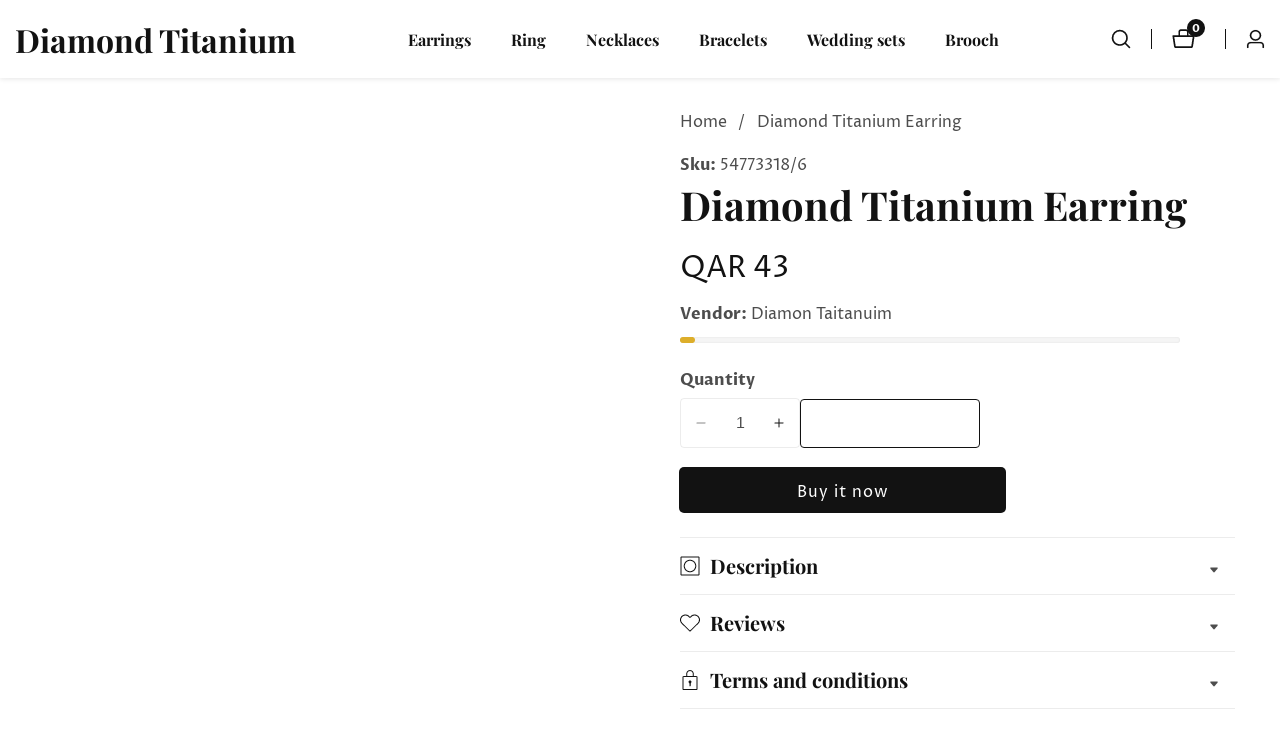

--- FILE ---
content_type: text/javascript
request_url: https://www.diamond-titanium.com/cdn/shop/t/4/assets/product-variant.js?v=106917585114244835611718216603
body_size: 1964
content:
class VariantSelects extends HTMLElement{constructor(){super(),this.addEventListener("change",this.onVariantChange)}onVariantChange(){this.updateOptions(),this.updateOptionsParent(),this.updateMasterId(),this.toggleAddButton(!0,"",!1),this.getPreOrderVariantData(),this.updatePickupAvailability(),this.updateContent(),this.updateVariantStatuses(),this.currentVariant?(this.updateMedia(),this.updateURL(),this.updateVariantInput(),this.renderProductInfo()):(this.toggleAddButton(!0,"",!0),this.setUnavailable())}updateOptions(){this.options=Array.from(this.querySelectorAll("select"),select=>select.value)}updateOptionsParent(){Array.from(this.querySelectorAll(".product-form__input--dropdown")).map((select,index)=>{select.children[0].children[1].innerHTML=this.options[index]})}updateMasterId(){this.currentVariant=this.getVariantData().find(variant=>!variant.options.map((option,index)=>this.options[index]===option).includes(!1))}updateMedia(){if(!this.currentVariant||!this.currentVariant.featured_media)return;document.getElementById(`MediaGallery-${this.dataset.section}`).setActiveMedia(`${this.dataset.section}-${this.currentVariant.featured_media.id}`,!0)}updateContent(){let variant=this.currentVariant,variandID=this.currentVariant?.id??null,notifyMeAvailableWrapper=document.querySelector(".notify__me--available");if(variandID!=null&&!variant.available){let soldOurtProductURL=document.querySelector(".soldout__product_url");soldOurtProductURL.value=`${this.dataset.origin}${this.dataset.url}?variant=${this.currentVariant.id}`,notifyMeAvailableWrapper&&notifyMeAvailableWrapper.classList.remove("no-js-inline")}else notifyMeAvailableWrapper&&notifyMeAvailableWrapper.classList.add("no-js-inline")}updateURL(){!this.currentVariant||this.dataset.updateUrl==="false"||window.history.replaceState({},"",`${this.dataset.url}?variant=${this.currentVariant.id}`)}updateVariantInput(){document.querySelectorAll(`#product-form-${this.dataset.section}, #product-form-installment`).forEach(productForm=>{const input=productForm.querySelector('input[name="id"]');input.value=this.currentVariant.id,input.dispatchEvent(new Event("change",{bubbles:!0}))})}updateVariantStatuses(){const selectedOptionOneVariants=this.variantData.filter(variant=>this.querySelector(":checked").value===variant.option1),inputWrappers=[...this.querySelectorAll(".product-form__input")];inputWrappers.forEach((option,index)=>{if(index===0)return;const optionInputs=[...option.querySelectorAll('input[type="radio"], option')],previousOptionSelected=inputWrappers[index-1].querySelector(":checked").value,availableOptionInputsValue=selectedOptionOneVariants.filter(variant=>variant.available&&variant[`option${index}`]===previousOptionSelected).map(variantOption=>variantOption[`option${index+1}`]);this.setInputAvailability(optionInputs,availableOptionInputsValue)})}setInputAvailability(listOfOptions,listOfAvailableOptions){listOfOptions.forEach(input=>{listOfAvailableOptions.includes(input.getAttribute("value"))?input.innerText=input.getAttribute("value"):input.innerText=window.variantStrings.unavailable_with_option.replace("[value]",input.getAttribute("value"))})}updatePickupAvailability(){const pickUpAvailability=document.querySelector("pickup-availability");pickUpAvailability&&(this.currentVariant&&this.currentVariant.available?pickUpAvailability.fetchAvailability(this.currentVariant.id):(pickUpAvailability.removeAttribute("available"),pickUpAvailability.innerHTML=""))}renderProductInfo(){fetch(`${this.dataset.url}?variant=${this.currentVariant.id}&section_id=${this.dataset.section}`).then(response=>response.text()).then(responseText=>{let id=`price-${this.dataset.section}`,stockInventory=`inventory__stock--${this.dataset.section}`,barcodeId=`barcode__${this.dataset.section}`,skuId=`sku__${this.dataset.section}`;const html=new DOMParser().parseFromString(responseText,"text/html");let destination=document.getElementById(id),stockInventoryDestination=document.getElementById(stockInventory),barcodeDestination=document.getElementById(barcodeId),skuDestination=document.getElementById(skuId),source=html.getElementById(id),stockInventorySource=html.getElementById(stockInventory),barcodeSource=html.getElementById(barcodeId),skuSource=html.getElementById(skuId);source&&destination&&(destination.innerHTML=source.innerHTML),stockInventorySource&&stockInventoryDestination&&(stockInventoryDestination.innerHTML=stockInventorySource.innerHTML),barcodeSource&&barcodeDestination&&(barcodeDestination.innerHTML=barcodeSource.innerHTML),skuSource&&skuDestination&&(skuDestination.innerHTML=skuSource.innerHTML);const price=document.getElementById(`price-${this.dataset.section}`);price&&price.classList.remove("no-js-inline"),this.toggleAddButton(!this.currentVariant.available,window.variantStrings.soldOut)})}toggleAddButton(disable=!0,text,modifyClass=!0){const cartIcon=`<svg width="22" height="19" viewBox="0 0 22 19" fill="none" xmlns="http://www.w3.org/2000/svg">
                      <path d="M21.3679 6.22188C21.2916 6.13269 21.1969 6.06109 21.0903 6.012C20.9837 5.96291 20.8678 5.93749 20.7504 5.9375H15.8754V2.6875C15.8754 2.04103 15.6186 1.42105 15.1615 0.963927C14.7044 0.506807 14.0844 0.25 13.4379 0.25H8.56291C7.91645 0.25 7.29646 0.506807 6.83934 0.963927C6.38222 1.42105 6.12541 2.04103 6.12541 2.6875V5.9375H1.25041C1.13264 5.93617 1.01598 5.96045 0.908523 6.00868C0.801067 6.05691 0.705381 6.12792 0.628094 6.2168C0.550808 6.30568 0.493769 6.4103 0.46093 6.52342C0.428091 6.63653 0.420237 6.75543 0.437912 6.87188L1.96541 16.7438C2.02417 17.1312 2.221 17.4844 2.51961 17.7383C2.81823 17.9921 3.19852 18.1294 3.59041 18.125H18.4267C18.8186 18.1294 19.1988 17.9921 19.4975 17.7383C19.7961 17.4844 19.9929 17.1312 20.0517 16.7438L21.5629 6.87188C21.5792 6.75588 21.5702 6.63773 21.5365 6.52554C21.5029 6.41335 21.4454 6.30976 21.3679 6.22188V6.22188ZM7.75041 2.6875C7.75041 2.47201 7.83602 2.26535 7.98839 2.11298C8.14076 1.9606 8.34742 1.875 8.56291 1.875H13.4379C13.6534 1.875 13.8601 1.9606 14.0124 2.11298C14.1648 2.26535 14.2504 2.47201 14.2504 2.6875V5.9375H7.75041V2.6875ZM18.4267 16.5H3.57416L2.20104 7.5625H19.7998L18.4267 16.5Z" fill="currentColor"></path>
                    </svg>`,productForm=document.getElementById(`product-form-${this.dataset.section}`);if(!productForm)return;const addButton=productForm.querySelector('[name="add"]');if(addButton&&(disable?(addButton.setAttribute("disabled",!0),text&&(addButton.textContent=text)):(addButton.removeAttribute("disabled"),addButton.innerHTML=`${cartIcon} ${window.variantStrings.addToCart}`),window.preorder_button)){let productVarArray=this.PreorderVariantData,variant=this.currentVariant,VarInventoryManagement=this.currentVariant?.inventory_management??null,var_num="";if(VarInventoryManagement!=null)for(let variant_id in productVarArray){if(variant.id==variant_id){var_num=productVarArray[variant_id].qty;var inventoryQuantity=parseInt(var_num),inventoryPolicy=productVarArray[variant_id].inventory_policy}inventoryQuantity<=0&&inventoryPolicy==="continue"?(addButton.removeAttribute("disabled"),addButton.innerHTML=`${cartIcon} ${window.variantStrings.preorder}`):inventoryQuantity<=0&&inventoryPolicy!=="continue"?(addButton.setAttribute("disabled",!0),addButton.textContent=window.variantStrings.soldOut):(addButton.removeAttribute("disabled"),addButton.innerHTML=`${cartIcon} ${window.variantStrings.addToCart}`)}}}setUnavailable(){const addButton=document.getElementById(`product-form-${this.dataset.section}`).querySelector('[name="add"]'),price=document.getElementById(`price-${this.dataset.section}`);addButton&&(addButton.textContent=window.variantStrings.unavailable,price&&price.classList.add("no-js-inline"))}getVariantData(){return this.variantData=this.variantData||JSON.parse(this.querySelector("[data-variant]").textContent),this.variantData}getPreOrderVariantData(){this.PreorderVariantData=this.PreorderVariantData||JSON.parse(this.querySelector("[data-preorder]").textContent)}}customElements.define("variant-selects",VariantSelects);class VariantRadios extends VariantSelects{constructor(){super(),this.fieldsets=Array.from(this.querySelectorAll("fieldset")),this.onColorSwatches()}onColorSwatches(){const variantList=this.getVariantData()||[],swatchButtonList=this.querySelectorAll(`fieldset.variant--swatch-${this.dataset.colorSwatch} > label`),result=Object.values(variantList.reduce((total,item)=>{let k=`${item[this.dataset.colorSwatch]}`;return total[k]?total[k].count+=1:total[k]={...item,count:1},total},{}));swatchButtonList.length>0&&swatchButtonList.forEach(button=>{result.forEach(data=>{data[this.dataset.colorSwatch]===button.dataset.value&&(this.dataset.colorSwatchStyle==="image"&&data.featured_image!==null?button.setAttribute("style",`--swatch-background-image: url(${data.featured_image.src}); --swatch-background-color: ${data[this.dataset.colorSwatch]};`):button.setAttribute("style",`--swatch-background-color: ${data[this.dataset.colorSwatch]};`))})})}setInputAvailability(listOfOptions,listOfAvailableOptions){listOfOptions.forEach(input=>{listOfAvailableOptions.includes(input.getAttribute("value"))?input.classList.remove("disabled"):input.classList.add("disabled")})}updateOptions(){const fieldsets=Array.from(this.querySelectorAll("fieldset"));this.options=fieldsets.map(fieldset=>Array.from(fieldset.querySelectorAll("input")).find(radio=>radio.checked).value)}updateOptionsParent(){this.fieldsets.map((fieldset,index)=>{fieldset.children[0].children[1].innerHTML=this.options[index]})}}customElements.define("variant-radios",VariantRadios);
//# sourceMappingURL=/cdn/shop/t/4/assets/product-variant.js.map?v=106917585114244835611718216603


--- FILE ---
content_type: text/javascript
request_url: https://www.diamond-titanium.com/cdn/shop/t/4/assets/accordion.js?v=152480208605766965421718216600
body_size: -374
content:
theme.accordion=function(){function accordionBody(e){e.querySelectorAll(".faq__list--item__button").forEach(function(list){list.addEventListener("click",function(event){let singleFaqItem=list.closest(".faq__list--item"),singleFaqItemBody=singleFaqItem.querySelector(".faq__body");singleFaqItem.addEventListener("transitionend",()=>{trapFocus(singleFaqItem)},{once:!0}),singleFaqItem.addEventListener("keyup",evt=>{evt.code==="Escape"&&(singleFaqItem.classList.remove("active"),slideUp(singleFaqItemBody),removeTrapFocus(singleFaqItem))}),singleFaqItem.classList.contains("active")?(singleFaqItem.classList.remove("active"),slideUp(singleFaqItemBody)):(singleFaqItem.classList.add("active"),slideDown(singleFaqItemBody),getSiblings(singleFaqItem).forEach(function(list2){let sibllingSingleAccordionBody=list2.querySelector(".faq__body");list2.classList.remove("active"),slideUp(sibllingSingleAccordionBody)}))})})}return accordionBody}();
//# sourceMappingURL=/cdn/shop/t/4/assets/accordion.js.map?v=152480208605766965421718216600


--- FILE ---
content_type: text/javascript
request_url: https://www.diamond-titanium.com/cdn/shop/t/4/assets/header-sticky.js?v=69588254218641176971718216602
body_size: -503
content:
theme.headerSticky=function(){function ScrollSticky(e){const headerStickyWrapper=document.querySelector(".header__area"),headerStickyTarget=document.querySelector(".header__sticky");if(headerStickyTarget){let headerHeight=headerStickyWrapper.clientHeight;window.addEventListener("scroll",function(){let TargetElementTopOffset=TopOffset(headerStickyWrapper).top;window.scrollY>headerHeight?headerStickyTarget.classList.add("sticky"):headerStickyTarget.classList.remove("sticky")})}}return ScrollSticky}();
//# sourceMappingURL=/cdn/shop/t/4/assets/header-sticky.js.map?v=69588254218641176971718216602
